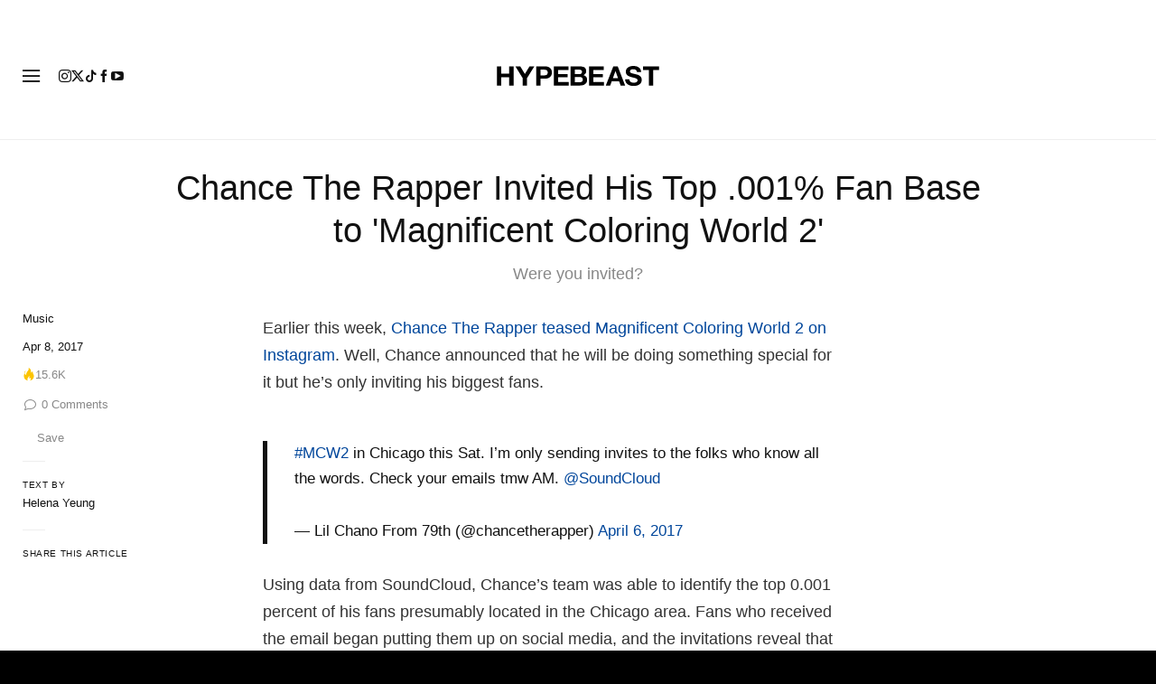

--- FILE ---
content_type: text/plain;charset=UTF-8
request_url: https://c.pub.network/v2/c
body_size: -259
content:
808563c5-f1d7-41da-a5fc-2c7d277a380d

--- FILE ---
content_type: text/plain;charset=UTF-8
request_url: https://c.pub.network/v2/c
body_size: -112
content:
bbc0c40a-5910-47a5-b1c7-5c46025526fe